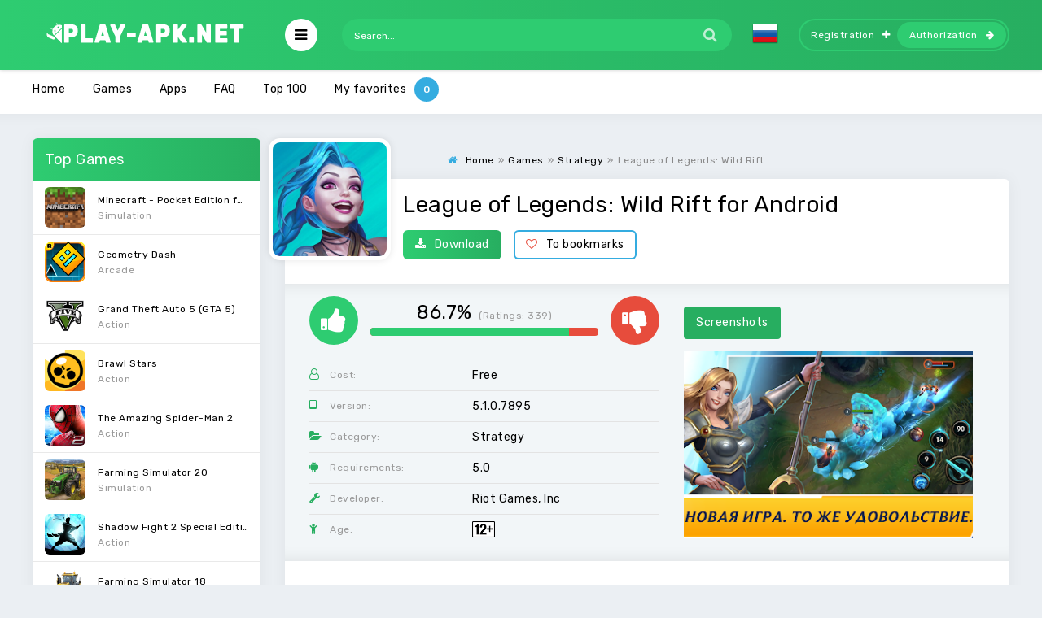

--- FILE ---
content_type: text/html; charset=utf-8
request_url: https://play-apk.net/en/11354-league-of-legends-wild-rift.html
body_size: 9800
content:
<!DOCTYPE html>
<html lang="en">
<head>
  
	<title>Download League of Legends: Wild Rift 5.1.0.7895 APK for android</title>
<meta charset="utf-8">
<meta name="description" content="In fact, in this game you will pass all the same tasks that have already performed previously in the popular Board game League of Legends. From the provided characters, you will need to choose the">
<meta name="keywords" content="League of Legends: Wild Rift, League of Legends: Wild Rift for android">
<link rel="canonical" href="https://play-apk.net/en/11354-league-of-legends-wild-rift.html">
<link rel="preconnect" href="https://play-apk.net/" fetchpriority="high">
<meta property="twitter:title" content="Download League of Legends: Wild Rift 5.1.0.7895 APK for android">
<meta property="twitter:url" content="https://play-apk.net/en/11354-league-of-legends-wild-rift.html">
<meta property="twitter:card" content="summary_large_image">
<meta property="twitter:image" content="/uploads/posts/2020-01/5e16d712adc28_1.jpg">
<meta property="twitter:description" content="League of Legends: Wild Rift - is a dynamic strategy for your smartphone, which was made for a large number of users. In fact, in this game you will pass all the same tasks that have already performed previously in the popular Board game League of Legends. From the provided characters, you will">
<meta property="og:type" content="article">
<meta property="og:site_name" content="Download best games and apps for android free | Modded games for android">
<meta property="og:title" content="Download League of Legends: Wild Rift 5.1.0.7895 APK for android">
<meta property="og:url" content="https://play-apk.net/en/11354-league-of-legends-wild-rift.html">
<meta property="og:image" content="/uploads/posts/2020-01/5e16d712adc28_1.jpg">
<meta property="og:description" content="League of Legends: Wild Rift - is a dynamic strategy for your smartphone, which was made for a large number of users. In fact, in this game you will pass all the same tasks that have already performed previously in the popular Board game League of Legends. From the provided characters, you will">
<link rel="alternate" hreflang="x-default" href="https://play-apk.net/11354-league-of-legends-wild-rift.html">
<link rel="alternate" hreflang="ru" href="https://play-apk.net/11354-league-of-legends-wild-rift.html">
<link rel="alternate" hreflang="en" href="https://play-apk.net/en/11354-league-of-legends-wild-rift.html">
	
	
	<meta name="ahrefs-site-verification" content="6f68ccbed3128939158e02d217ff6e7e8e25f0ff0fd8d65ceba5bb44b8b6604f">
	<meta name="viewport" content="width=device-width, initial-scale=1.0">
	<link rel="shortcut icon" href="/templates/play-apk-new/images/fav.ico">
  <link rel="stylesheet" type="text/css" href="/engine/classes/min/index.php?f=/templates/play-apk-new/style/styles.css,/templates/play-apk-new/style/engine.css,/templates/play-apk-new/lazydev/dle_subscribe/assets/dle_subscribe_style.css&amp;14">
	<link href="https://fonts.googleapis.com/css?family=Rubik:400,400i,500&amp;subset=cyrillic" rel="stylesheet">
	<meta name="theme-color" content="#27ae60">
</head>

<body>

<div class="wrap">

	<header class="header anim-all" id="header">
		<div class="header-in wrap-center fx-row fx-middle">
			
			 
			<a href="/en/" class="logo"><img src="/templates/play-apk-new/images/logo.png" alt="логотип" title="скачать игры на андроид"></a>
			
			<div class="btn-auth"><span class="fa fa-sign-in"></span></div>
			<div class="btn-search"><span class="fa fa-search"></span></div>
			<div class="btn-menu"><span class="fa fa-bars"></span></div>
			<div class="search-wrap fx-1">
				<form id="quicksearch" method="post">
					<input type="hidden" name="lang" value="en">
<input type="hidden" name="do" value="search">
					<input type="hidden" name="subaction" value="search">
					<div class="search-box">
						<input id="story" name="story" placeholder="Search..." type="text">
						<button type="submit"><span class="fa fa-search"></span></button>
					</div>
				</form>
			</div>
			<div class="mult-n">
<a href="https://play-apk.net/11354-league-of-legends-wild-rift.html"> <img src="/engine/skins/flags/ru.png" alt="Russian" title="Russian"> </a>
</div>
			
			<div class="login-btns icon-right">
				<a class="btn-reg" href="/?do=register&lang=en" rel="nofollow">Registration<span class="fa fa-plus"></span></a>
				<div class="btn-login js-login">Authorization<span class="fa fa-arrow-right"></span></div>
			</div>
			
			
		</div>
	</header>
	
	<!-- END HEADER -->
	
	


<div class="mmenu-box">
		<div class="mmenu-cols fx-row icon-left">
			<div class="mmenu">
				<a href="/en/games/" class="mmenu-caption"><span class="fa fa-gamepad"></span>Games</a>
				<ul>
					<li><a href="/en/games/arcade/" rel="nofollow">Arcade</a><span></span></li>
					<li><a href="/en/games/quizzes/" rel="nofollow">Quizzes</a><span></span></li>
					<li><a href="/en/games/puzzle/" rel="nofollow">Puzzle</a><span></span></li>
					<li><a href="/en/games/racing/" rel="nofollow">Racing</a><span></span></li>
					<li><a href="/en/games/casino/" rel="nofollow">Cards</a><span></span></li>
          <li><a href="/en/games/quests/" rel="nofollow">Quests</a><span></span></li>
					<li><a href="/en/games/casual/" rel="nofollow">Casual</a><span></span></li>
					<li><a href="/en/games/music/" rel="nofollow">Music</a><span></span></li>
					<li><a href="/en/games/board/" rel="nofollow">Board</a><span></span></li>
					<li><a href="/en/games/educational/" rel="nofollow">Educational</a><span></span></li>
					<li><a href="/en/games/adventure/" rel="nofollow">Adventure</a><span></span></li>
					<li><a href="/en/games/role-playing/" rel="nofollow">Role playing</a><span></span></li>
					<li><a href="/en/games/simulation/" rel="nofollow">Simulation</a><span></span></li>
					<li><a href="/en/games/sports/" rel="nofollow">Sports</a><span></span></li>
					<li><a href="/en/games/strategy/" rel="nofollow">Strategy</a><span></span></li>
					<li><a href="/en/games/three-in-a-row/" rel="nofollow">Three in a row</a><span></span></li>
					<li><a href="/en/games/action/" rel="nofollow">Action</a><span></span></li>
				</ul>
			</div>
			<div class="mmenu">
				<a href="/en/apps/" class="mmenu-caption yellow"><span class="fa fa-cogs"></span>Apps</a>
				<ul>
					<li><a href="/en/apps/archivers/" rel="nofollow">Archivers</a><span></span></li>
					<li><a href="/en/apps/security/" rel="nofollow">Security</a><span></span></li>
					<li><a href="/en/apps/browsers/" rel="nofollow">Browsers</a><span></span></li>
					<li><a href="/en/apps/health-and-fitness/" rel="nofollow">Health & Fitness</a><span></span></li>
					<li><a href="/en/apps/tools/" rel="nofollow">Instruments</a><span></span></li>
					<li><a href="/en/apps/internet/" rel="nofollow">Internet</a><span></span></li>
					<li><a href="/en/apps/social/" rel="nofollow">Social</a><span></span></li>
					<li><a href="/en/apps/books-and-reference/" rel="nofollow">Books & Reference</a><span></span></li>
					<li><a href="/en/apps/music-and-audio/" rel="nofollow">Music & Audio</a><span></span></li>
					<li><a href="/en/apps/video-players-and-editors/" rel="nofollow">Video Players & Editors</a><span></span></li>
					<li><a href="/en/apps/news-and-magazines/" rel="nofollow">News & Magazines</a><span></span></li>
					<li><a href="/en/apps/education/" rel="nofollow">Education</a><span></span></li>
					<li><a href="/en/apps/personalization/" rel="nofollow">Personalization</a><span></span></li>
					<li><a href="/en/apps/weather/" rel="nofollow">Weather</a><span></span></li>
					<li><a href="/en/apps/travel-and-local/" rel="nofollow">Travel & Local</a><span></span></li>
					<li><a href="/en/apps/sport-apps/">Sports</a><span></span></li>
					<li><a href="/en/apps/file-managers/" rel="nofollow">File managers</a><span></span></li>
					<li><a href="/en/apps/finance/" rel="nofollow">Finance</a><span></span></li>
					<li><a href="/en/apps/photography/" rel="nofollow">Photography</a><span></span></li>
          <li><a href="/en/widgets/" rel="nofollow">Widgets</a><span></span></li>
				</ul>
			</div>
			<div class="mmenu">
			<a href="/en/category/" class="mmenu-caption blue" rel="nofollow"><span class="fa fa-folder-open"></span>Tags</a>
				<ul id="other-menu">
          <li><a href="/en/categories/on-the-phone/" rel="nofollow">On the phone</a><span></span></li>
          <li><a href="/en/categories/on-tablet/" rel="nofollow">On the tablet</a><span></span></li>
          <li><a href="/en/categories/for-children-from-3-years-old/" rel="nofollow">For children from 3 years old</a><span></span></li>
          <li><a href="/en/categories/children-from-7-years/" rel="nofollow">For children aged 7 years and over</a><span></span></li>
          <li><a href="/en/categories/for-children-from-12-years/" rel="nofollow">For children from 12 years old</a><span></span></li>
          <li><a href="/en/categories/for-teenagers-from-16-years/" rel="nofollow">For teenagers from 16 years old</a><span></span></li>
					<li><a href="/en/categories/with-cache/" rel="nofollow">With cache</a><span></span></li>
					<li><a href="/en/categories/without-cache/" rel="nofollow">No cache</a><span></span></li>
					<li><a href="/en/categories/in-russian/" rel="nofollow">In Russian</a><span></span></li>
					<li><a href="/en/categories/for-boys/" rel="nofollow">For boys</a><span></span></li>
					<li><a href="/en/categories/for-girls/" rel="nofollow">For girls</a><span></span></li>
				</ul>
			</div>
		</div>
</div>


	<div class="wrap-center wrap-container">
	
		<div class="tmenu fx-row fx-middle  tmenu-showfull">
			<ul>
				
				
				<li><a href="/en/">Home</a></li>
				
				
        <li><a href="/en/games/">Games</a></li>
				
        <li><a href="/en/apps/">Apps</a></li>
        
        <li><a href="/en/faq/" rel="nofollow">FAQ</a></li>
				<li class="to-mob"><a href="/en/top-android.html" rel="nofollow">Top 100</a></li>
				
				<li><span data-count="0" class="js-login">My favorites</span></li>
			</ul>
		</div>
		
		<!-- END TMENU -->
	
		<div class="cont">
		
			<div class="cols fx-row">
                                
				<aside class="sidebar">
					<div class="side-box">
						<div class="side-bt">Top Games</div>
						<div class="side-bc side-bc-count">
							<a class="top-item fx-row fx-middle" href="https://play-apk.net/en/49-minecraft-pocket-edition.html" rel="nofollow">
	<div class="top-img img-fit"><img data-src="/uploads/posts/2017-10/1508238840_poster.jpg" src="/templates/play-apk-new/dleimages/no_image.jpg" alt="Логотип Minecraft - Pocket Edition for Android" title="Minecraft - Pocket Edition for Android на Андроид"></div>
	<div class="top-desc fx-1">
		<div class="top-title nowrap">Minecraft - Pocket Edition for Android</div>
		<div class="top-cat nowrap">Simulation</div>
	</div>
</a><a class="top-item fx-row fx-middle" href="https://play-apk.net/en/40-geometry-dash.html" rel="nofollow">
	<div class="top-img img-fit"><img data-src="/uploads/posts/2017-10/1508241419_poster.jpg" src="/templates/play-apk-new/dleimages/no_image.jpg" alt="Логотип Geometry Dash" title="Geometry Dash на Андроид"></div>
	<div class="top-desc fx-1">
		<div class="top-title nowrap">Geometry Dash</div>
		<div class="top-cat nowrap">Arcade</div>
	</div>
</a><a class="top-item fx-row fx-middle" href="https://play-apk.net/en/890-grand-theft-auto-5-gta-5.html" rel="nofollow">
	<div class="top-img img-fit"><img data-src="/uploads/posts/2019-04/1555869697_grand_theft_auto_v.png" src="/templates/play-apk-new/dleimages/no_image.jpg" alt="Логотип Grand Theft Auto 5 (GTA 5)" title="Grand Theft Auto 5 (GTA 5) на Андроид"></div>
	<div class="top-desc fx-1">
		<div class="top-title nowrap">Grand Theft Auto 5 (GTA 5)</div>
		<div class="top-cat nowrap">Action</div>
	</div>
</a><a class="top-item fx-row fx-middle" href="https://play-apk.net/en/8113-brawl-stars.html" rel="nofollow">
	<div class="top-img img-fit"><img data-src="/uploads/posts/2019-01/1546948882_poster.jpg" src="/templates/play-apk-new/dleimages/no_image.jpg" alt="Логотип Brawl Stars" title="Brawl Stars на Андроид"></div>
	<div class="top-desc fx-1">
		<div class="top-title nowrap">Brawl Stars</div>
		<div class="top-cat nowrap">Action</div>
	</div>
</a><a class="top-item fx-row fx-middle" href="https://play-apk.net/en/7-the-amazing-spider-man-2.html" rel="nofollow">
	<div class="top-img img-fit"><img data-src="/uploads/posts/2017-10/1508241543_poster.jpg" src="/templates/play-apk-new/dleimages/no_image.jpg" alt="Логотип The Amazing Spider-Man 2" title="The Amazing Spider-Man 2 на Андроид"></div>
	<div class="top-desc fx-1">
		<div class="top-title nowrap">The Amazing Spider-Man 2</div>
		<div class="top-cat nowrap">Action</div>
	</div>
</a><a class="top-item fx-row fx-middle" href="https://play-apk.net/en/10939-farming-simulator-20.html" rel="nofollow">
	<div class="top-img img-fit"><img data-src="/uploads/posts/2019-12/1575493671_poster.jpg" src="/templates/play-apk-new/dleimages/no_image.jpg" alt="Логотип Farming Simulator 20" title="Farming Simulator 20 на Андроид"></div>
	<div class="top-desc fx-1">
		<div class="top-title nowrap">Farming Simulator 20</div>
		<div class="top-cat nowrap">Simulation</div>
	</div>
</a><a class="top-item fx-row fx-middle" href="https://play-apk.net/en/158-shadow-fight-2-special-edition.html" rel="nofollow">
	<div class="top-img img-fit"><img data-src="/uploads/posts/2017-10/1508235309_poster.jpg" src="/templates/play-apk-new/dleimages/no_image.jpg" alt="Логотип Shadow Fight 2 Special Edition" title="Shadow Fight 2 Special Edition на Андроид"></div>
	<div class="top-desc fx-1">
		<div class="top-title nowrap">Shadow Fight 2 Special Edition</div>
		<div class="top-cat nowrap">Action</div>
	</div>
</a><a class="top-item fx-row fx-middle" href="https://play-apk.net/en/126-farming-simulator-18.html" rel="nofollow">
	<div class="top-img img-fit"><img data-src="/uploads/posts/2017-10/1508239384_poster.jpg" src="/templates/play-apk-new/dleimages/no_image.jpg" alt="Логотип Farming Simulator 18" title="Farming Simulator 18 на Андроид"></div>
	<div class="top-desc fx-1">
		<div class="top-title nowrap">Farming Simulator 18</div>
		<div class="top-cat nowrap">Educational</div>
	</div>
</a><a class="top-item fx-row fx-middle" href="https://play-apk.net/en/9973-car-simulator-2.html" rel="nofollow">
	<div class="top-img img-fit"><img data-src="/uploads/posts/2019-07/1564219222_poster.jpg" src="/templates/play-apk-new/dleimages/no_image.jpg" alt="Логотип Car Simulator 2" title="Car Simulator 2 на Андроид"></div>
	<div class="top-desc fx-1">
		<div class="top-title nowrap">Car Simulator 2</div>
		<div class="top-cat nowrap">Simulation</div>
	</div>
</a><a class="top-item fx-row fx-middle" href="https://play-apk.net/en/10163-fnaf-6-pizzeria-simulator.html" rel="nofollow">
	<div class="top-img img-fit"><img data-src="/uploads/posts/2019-08/1565802132_poster.jpg" src="/templates/play-apk-new/dleimages/no_image.jpg" alt="Логотип FNaF 6: Pizzeria Simulator" title="FNaF 6: Pizzeria Simulator на Андроид"></div>
	<div class="top-desc fx-1">
		<div class="top-title nowrap">FNaF 6: Pizzeria Simulator</div>
		<div class="top-cat nowrap">Simulation</div>
	</div>
</a>
						</div>
					</div>
					<div class="side-box">
						<div class="side-bt">Top Programs</div>
						<div class="side-bc side-bc-count">
							<a class="top-item fx-row fx-middle" href="https://play-apk.net/en/155-lucky-patcher-full.html" rel="nofollow">
	<div class="top-img img-fit"><img data-src="/uploads/posts/2017-10/1507720204_lucky-patcher.png" src="/templates/play-apk-new/dleimages/no_image.jpg" alt="Логотип Lucky patcher" title="Lucky patcher на Андроид"></div>
	<div class="top-desc fx-1">
		<div class="top-title nowrap">Lucky patcher</div>
		<div class="top-cat nowrap">Tools</div>
	</div>
</a><a class="top-item fx-row fx-middle" href="https://play-apk.net/en/1156-teach.html" rel="nofollow">
	<div class="top-img img-fit"><img data-src="/uploads/posts/2018-01/1515872203_poster.jpg" src="/templates/play-apk-new/dleimages/no_image.jpg" alt="Логотип Teach" title="Teach на Андроид"></div>
	<div class="top-desc fx-1">
		<div class="top-title nowrap">Teach</div>
		<div class="top-cat nowrap">Education</div>
	</div>
</a><a class="top-item fx-row fx-middle" href="https://play-apk.net/en/157-google-play-store.html" rel="nofollow">
	<div class="top-img img-fit"><img data-src="/uploads/posts/2017-10/1507721389_google-play-market.png" src="/templates/play-apk-new/dleimages/no_image.jpg" alt="Логотип Google Play Store" title="Google Play Store на Андроид"></div>
	<div class="top-desc fx-1">
		<div class="top-title nowrap">Google Play Store</div>
		<div class="top-cat nowrap">Tools</div>
	</div>
</a><a class="top-item fx-row fx-middle" href="https://play-apk.net/en/8229-vk-coffee.html" rel="nofollow">
	<div class="top-img img-fit"><img data-src="/uploads/posts/2019-01/1547902795_7c7a3803e608fea1285c1d0009ffb.png" src="/templates/play-apk-new/dleimages/no_image.jpg" alt="Логотип VK Coffee" title="VK Coffee на Андроид"></div>
	<div class="top-desc fx-1">
		<div class="top-title nowrap">VK Coffee</div>
		<div class="top-cat nowrap">Internet</div>
	</div>
</a><a class="top-item fx-row fx-middle" href="https://play-apk.net/en/10907-grand-theft-auto-v-the-manual.html" rel="nofollow">
	<div class="top-img img-fit"><img data-src="/uploads/posts/2019-12/1575339415_poster.jpg" src="/templates/play-apk-new/dleimages/no_image.jpg" alt="Логотип Grand Theft Auto V: The Manual" title="Grand Theft Auto V: The Manual на Андроид"></div>
	<div class="top-desc fx-1">
		<div class="top-title nowrap">Grand Theft Auto V: The Manual</div>
		<div class="top-cat nowrap">Books &amp; Reference</div>
	</div>
</a><a class="top-item fx-row fx-middle" href="https://play-apk.net/en/43-fl-studio-mobile.html" rel="nofollow">
	<div class="top-img img-fit"><img data-src="/uploads/posts/2017-10/1508238088_poster.jpg" src="/templates/play-apk-new/dleimages/no_image.jpg" alt="Логотип FL Studio Mobile" title="FL Studio Mobile на Андроид"></div>
	<div class="top-desc fx-1">
		<div class="top-title nowrap">FL Studio Mobile</div>
		<div class="top-cat nowrap">Music &amp; Audio</div>
	</div>
</a><a class="top-item fx-row fx-middle" href="https://play-apk.net/en/268-chatruletka-video-chat.html" rel="nofollow">
	<div class="top-img img-fit"><img data-src="/uploads/posts/2017-11/1510747004_poster.jpg" src="/templates/play-apk-new/dleimages/no_image.jpg" alt="Логотип Chatruletka – Video Chat" title="Chatruletka – Video Chat на Андроид"></div>
	<div class="top-desc fx-1">
		<div class="top-title nowrap">Chatruletka – Video Chat</div>
		<div class="top-cat nowrap">Social</div>
	</div>
</a><a class="top-item fx-row fx-middle" href="https://play-apk.net/en/1637-sb-game-hacker.html" rel="nofollow">
	<div class="top-img img-fit"><img data-src="/uploads/posts/2018-01/1516958377_sb-game-hacker.jpg" src="/templates/play-apk-new/dleimages/no_image.jpg" alt="Логотип SB Game Hacker" title="SB Game Hacker на Андроид"></div>
	<div class="top-desc fx-1">
		<div class="top-title nowrap">SB Game Hacker</div>
		<div class="top-cat nowrap">Tools</div>
	</div>
</a><a class="top-item fx-row fx-middle" href="https://play-apk.net/en/214-puffin-browser-pro.html" rel="nofollow">
	<div class="top-img img-fit"><img data-src="/uploads/posts/2017-11/1509771337_poster.jpg" src="/templates/play-apk-new/dleimages/no_image.jpg" alt="Логотип Puffin Browser Pro" title="Puffin Browser Pro на Андроид"></div>
	<div class="top-desc fx-1">
		<div class="top-title nowrap">Puffin Browser Pro</div>
		<div class="top-cat nowrap">Browsers</div>
	</div>
</a><a class="top-item fx-row fx-middle" href="https://play-apk.net/en/8132-like.html" rel="nofollow">
	<div class="top-img img-fit"><img data-src="/uploads/posts/2019-01/1547022764_poster.jpg" src="/templates/play-apk-new/dleimages/no_image.jpg" alt="Логотип LIKE" title="LIKE на Андроид"></div>
	<div class="top-desc fx-1">
		<div class="top-title nowrap">LIKE</div>
		<div class="top-cat nowrap">Internet</div>
	</div>
</a>
						</div>
					</div>
				</aside>
                				
				<!-- END SIDEBAR -->
                
				<main class="main fx-1 fx-col">
                    
					
                                        
                    
					
					
					
					
					                    
                    
					
					<div class="speedbar nowrap icon-left"><span class="fa fa-home"></span><div id="dle-speedbar"><ul itemscope itemtype="http://schema.org/BreadcrumbList" class="speedbar"><li itemprop="itemListElement" itemscope itemtype="http://schema.org/ListItem"><a itemprop="item" href="https://play-apk.net/en/" title="Download best games and apps for android free | Modded games for android"><span itemprop="name">Home</span></a><meta itemprop="position" content="1" /></li><li class="speedbar_sep">»</li><li itemprop="itemListElement" itemscope itemtype="http://schema.org/ListItem"><a itemprop="item" href="https://play-apk.net/en/games/" title="Download free games for android. Full versions and latest updates, apk and obb"><span itemprop="name">Games</span></a><meta itemprop="position" content="2" /></li><li class="speedbar_sep">»</li><li itemprop="itemListElement" itemscope itemtype="http://schema.org/ListItem"><a itemprop="item" href="https://play-apk.net/en/games/strategy/" title="Download strategy games for android"><span itemprop="name">Strategy</span></a><meta itemprop="position" content="3" /></li><li class="speedbar_sep">»</li><li>League of Legends: Wild Rift</li></ul></div></div>
					<div itemscope itemtype='http://schema.org/MobileApplication'>
	<article class="full ignore-select" id="full">    	
		<div class="fone sect">  

      <div class="fcols fx-row">
				<div class="fcol-leftск">
					<div class="fposter img-fit">
						<img itemprop="image" src="/uploads/posts/2020-12/1607582835_league-of-legends.jpg" alt="Логотип League of Legends: Wild Rift" title="League of Legends: Wild Rift на Андроид">
					</div>
				</div>
        <div class="fcol-right fx-1">
					
					<h1 itemprop="name">League of Legends: Wild Rift for Android</h1>
					<div class="fbtns icon-left">
						<a href="#down" style="cursor: pointer;" class="fbtn-dl" rel="nofollow"><span class="fa fa-download"></span>Download</a>
						<div class="fbtn-fav">
							
							
							<a href="#" class="js-login"><span class="fa fa-heart-o"></span>To bookmarks</a>
							
							
						</div>
					</div>
				</div>
			</div>         
			<!-- END FCOLS -->
		
			<div class="fcols2 fx-row fx-middle">
				<div class="fcol2-left fx-1">
					<div class="frate" itemprop="aggregateRating" itemscope itemtype="http://schema.org/AggregateRating">
						
						<div class="rate3 clearfix">
							<div class="pluss" id="pluss-11354" onclick="doRateLDF('plus', '11354');"><span class="fa fa-thumbs-up"></span></div>
							<div class="minuss" id="minuss-11354" onclick="doRateLDF('minus', '11354');"><span class="fa fa-thumbs-down"></span></div>
							<div class="rate-info">
								<div class="rate-votes">
									<meta itemprop="ratingValue" content="86.7">
	                <span class="rateperc">86.7%</span>
	                <span class="rate-sub">(Ratings: <span itemprop="reviewCount" id="vote-num-id-11354">339</span>)</span>
	                <meta itemprop="bestRating" content="100">
	              </div>
							</div>
							<div class="rate3-hide"><span data-ratig-layer-id="11354"><span class="ratingtypeplusminus ratingplus" >+249</span></span></div>
						</div>
						
					</div>
					<ul class="finfo">

						
						
						<li itemprop="offers" itemscope="" itemtype="http://schema.org/Offer">
							<span class="fa fa-user-o"></span><span>Cost:</span><span>Free</span>
							<meta itemprop="price" content="0">
							<meta itemprop="priceCurrency" content="USD">
						</li>
						

						
						
						
						

						
						
						
						<li itemprop="softwareVersion">
							<span class="fa fa-tablet"></span><span>Version:</span> <span>5.1.0.7895</span> 
						</li>
						
						

						
						
						<li itemprop="applicationCategory">
						<span class="fa fa-folder-open"></span><span>Category:</span> <span>Strategy</span>
						</li>
						

						
						
						
						<li itemprop="operatingSystem">
							<span class="fa fa-android"></span><span>Requirements:</span> <span>5.0</span>
						</li>
						
						

						


						
						
						
						<li itemprop="author" itemscope="" itemtype="https://schema.org/Organization">
							<span class="fa fa-wrench"></span><span>Developer:</span> <span itemprop="name">Riot Games, Inc</span>
						</li>
						
						

						
						
						<li>
							<span class="fa fa-child"></span><span>Age:</span>   <img src="/templates/play-apk-new/images/12-year.png" alt="logo age 12 years old" title="age 12 years old">  
						</li>
						
					</ul>
				</div>  
	      <div class="fcol2-right" id="fcol2-right">
					<div class="scr tabs-box">
						<div class="tabs-sel">
							<span class="current">Screenshots</span>
							<!--<span>Video</span>-->
						</div>
						<div class="tabs-b scr-box visible">
							<!--TBegin:/uploads/posts/2020-01/5e16d712adc28_1.jpg|--><a href="/uploads/posts/2020-01/5e16d712adc28_1.jpg" class="highslide" target="_blank"><img src="/uploads/posts/2020-01/thumbs/5e16d712adc28_1.jpg" style="max-width:100%;" alt=""></a><!--TEnd--><!--TBegin:/uploads/posts/2020-01/5e16d713a0d20_2.jpg|--><a href="/uploads/posts/2020-01/5e16d713a0d20_2.jpg" class="highslide" target="_blank"><img src="/uploads/posts/2020-01/thumbs/5e16d713a0d20_2.jpg" style="max-width:100%;" alt=""></a><!--TEnd--><!--TBegin:/uploads/posts/2020-01/5e16d71472df3_3.jpg|--><a href="/uploads/posts/2020-01/5e16d71472df3_3.jpg" class="highslide" target="_blank"><img src="/uploads/posts/2020-01/thumbs/5e16d71472df3_3.jpg" style="max-width:100%;" alt=""></a><!--TEnd--><!--TBegin:/uploads/posts/2020-01/5e16d71557007_4.jpg|--><a href="/uploads/posts/2020-01/5e16d71557007_4.jpg" class="highslide" target="_blank"><img src="/uploads/posts/2020-01/thumbs/5e16d71557007_4.jpg" style="max-width:100%;" alt=""></a><!--TEnd--><!--TBegin:/uploads/posts/2020-01/5e16d71617c38_5.jpg|--><a href="/uploads/posts/2020-01/5e16d71617c38_5.jpg" class="highslide" target="_blank"><img src="/uploads/posts/2020-01/thumbs/5e16d71617c38_5.jpg" style="max-width:100%;" alt=""></a><!--TEnd-->
						</div>
						<!--
						<div class="tabs-b video-box">
							<iframe width="280" height="158" src="//www.youtube.com/embed/LtNZwbdoxAo?ps=play&amp;vq=large&amp;rel=0&amp;autohide=1&amp;showinfo=0" title="League of Legends: Wild Rift"></iframe>
						</div>
						-->
					</div>               
	      </div>
			</div>                 
			<!-- END FCOLS2 -->         
        
			<div class="fdesc">
				<div class="fdesc-in full-text clearfix" itemprop="description">
					<b>League of Legends: Wild Rift</b> - is a dynamic strategy for your smartphone, which was made for a large number of users. In fact, in this game you will pass all the same tasks that have already performed previously in the popular Board game League of Legends. From the provided characters, you will need to choose the desired hero who can bring you victory. Develop your own strategy for the game and destroy the enemy nexus for 15-20 minutes, which are given to you for the battle. Go through exciting tasks of the game, trying different ways to defeat opponents. Your success is almost in your pocket, my friend!
					
				</div>
			</div>
			<!-- END FDESC -->
		
      <div class="fcols2 fsub-dl hidden" id="fsub-dl"></div>
			<!-- END FSUB-DL -->          
 



			<div class="fdesc fdl-box">
				<h2 id="down" class="fdesc-title icon-left">Download League of Legends: Wild Rift free on Android</h2>

				

				
				
					<div class="fdl-cont">
						<div class="fdl-desc icon-left">
							<b><span class="fa fa-question-circle"></span>How to install cache:</b>
						</div>
						<ul>
							<li>1) Install APK</li>
							<li>2) Unzip the cache folder to /Android/obb/</li>
							<li>3) It must be /Android/obb/<span style="color:#ee4813;">cache_folder</span>/file *obb</li>
							<li>4) Launch the application</li>
						</ul>
					</div>
				
				
			</div>
                   



			

			
				
<div class="fdl-btn-wr">		
	<a href="/?do=downloads&id=67703&lang=en" class="fdl-btn fx-row fx-middle" rel="nofollow">
		<div class="fdl-btn-icon fx-col fx-center"><span class="fa fa-download"></span></div>
		<div class="fdl-btn-desc fx-1">
			<div class="fdl-btn-title">Download League of Legends: Wild Rift 5.1.0.7895</div>
		</div>
		<div class="fdl-btn-size">95.03 Mb</div>
	</a>
</div>



			
			

			
			

			

			
<div class="fdl-btn-wr">		
	<a href="/?do=downloads&id=43866&lang=en" class="fdl-btn fx-row fx-middle" rel="nofollow">
		<div class="fdl-btn-icon fx-col fx-center"><span class="fa fa-download"></span></div>
		<div class="fdl-btn-desc fx-1">
			<div class="fdl-btn-title">Download OBB League of Legends: Wild Rift 5.1.0.7895</div>
		</div>
		<div class="fdl-btn-size">3.03 Gb</div>
	</a>
</div>



               
			 
			

			
			
			

			<div class="fdl-old">
				<div class="fdl-old-title">Older versions: <span class="fdl-old-toggle">to show</span></div>
				<div class="fdl-old-hidden">
					
					        
					
					
					
					                        
				</div>                    
			</div>                 
			<div class="fdl-ctrl fx-row icon-left">
				<!-- DLE Subscribe developed by https://lazydev.pro --><div id="block_sub_ds_8a7437f8d688148ec43e24ad0ab7fba1" class="subscribe" data-type="subscribe" data-subscribe="dle_subscribe" data-pagetype="news" data-block="ds_8a7437f8d688148ec43e24ad0ab7fba1" data-pagevalue="MTEzNTQ="><span class="fa fa-bell-o"></span> Subscribe to updates</div><!-- DLE Subscribe developed by https://lazydev.pro -->
			</div>

			<!-- END FDL-BOX -->        
		  
			<div class="sect rels">
				<div class="sect-header fx-row fx-middle">
					<div class="sect-title fx-1">Related Apps:</div>
					<div class="sect-icon"><span class="fa fa-android"></span></div>
				</div>
				<div class="sect-cont clearfix">
					<div class="short">
	<div class="short-in">
		<a class="short-link" href="https://play-apk.net/en/11810-legends-of-runeterra.html">
			<div class="short-img img-fit"><img data-src="/uploads/posts/2020-03/1585234390_poster.jpg" src="/templates/play-apk-new/dleimages/no_image.jpg" alt="Логотип Legends of Runeterra" title="Legends of Runeterra на Андроид"></div>
			<div class="short-title nowrap">Legends of Runeterra</div>
		</a>
	</div>
</div><div class="short">
	<div class="short-in">
		<a class="short-link" href="https://play-apk.net/en/11439-battle-arena-heroes.html">
			<div class="short-img img-fit"><img data-src="/uploads/posts/2020-01/1579280133_poster.jpg" src="/templates/play-apk-new/dleimages/no_image.jpg" alt="Логотип Battle Arena Heroes" title="Battle Arena Heroes на Андроид"></div>
			<div class="short-title nowrap">Battle Arena Heroes</div>
		</a>
	</div>
</div><div class="short">
	<div class="short-in">
		<a class="short-link" href="https://play-apk.net/en/11865-west-legends-3v3-team-battle.html">
			<div class="short-img img-fit"><img data-src="/uploads/posts/2020-04/1586546196_poster.jpg" src="/templates/play-apk-new/dleimages/no_image.jpg" alt="Логотип West Legends: 3v3 Team Battle" title="West Legends: 3v3 Team Battle на Андроид"></div>
			<div class="short-title nowrap">West Legends: 3v3 Team Battle</div>
		</a>
	</div>
</div><div class="short">
	<div class="short-in">
		<a class="short-link" href="https://play-apk.net/en/11525-league-of-stickman-2.html">
			<div class="short-img img-fit"><img data-src="/uploads/posts/2020-01/1580121488_poster.jpg" src="/templates/play-apk-new/dleimages/no_image.jpg" alt="Логотип League of Stickman 2" title="League of Stickman 2 на Андроид"></div>
			<div class="short-title nowrap">League of Stickman 2</div>
		</a>
	</div>
</div><div class="short">
	<div class="short-in">
		<a class="short-link" href="https://play-apk.net/en/11445-stick-league-battle-ultimate.html">
			<div class="short-img img-fit"><img data-src="/uploads/posts/2020-01/1579430555_poster.jpg" src="/templates/play-apk-new/dleimages/no_image.jpg" alt="Логотип Stick League: Battle Ultimate" title="Stick League: Battle Ultimate на Андроид"></div>
			<div class="short-title nowrap">Stick League: Battle Ultimate</div>
		</a>
	</div>
</div><div class="short">
	<div class="short-in">
		<a class="short-link" href="https://play-apk.net/en/11650-league-of-stickman-free-shadow-legendsdreamsky.html">
			<div class="short-img img-fit"><img data-src="/uploads/posts/2020-02/1580921989_poster.jpg" src="/templates/play-apk-new/dleimages/no_image.jpg" alt="Логотип League of Stickman Free- Shadow legends(Dreamsky)" title="League of Stickman Free- Shadow legends(Dreamsky) на Андроид"></div>
			<div class="short-title nowrap">League of Stickman Free- Shadow legends(Dreamsky)</div>
		</a>
	</div>
</div><div class="short">
	<div class="short-in">
		<a class="short-link" href="https://play-apk.net/en/10420-tales-rush.html">
			<div class="short-img img-fit"><img data-src="/uploads/posts/2019-09/1568634232_poster.jpg" src="/templates/play-apk-new/dleimages/no_image.jpg" alt="Логотип Tales Rush!" title="Tales Rush! на Андроид"></div>
			<div class="short-title nowrap">Tales Rush!</div>
		</a>
	</div>
</div><div class="short">
	<div class="short-in">
		<a class="short-link" href="https://play-apk.net/en/11825-war-legends-destiny.html">
			<div class="short-img img-fit"><img data-src="/uploads/posts/2020-03/1585616246_poster.jpg" src="/templates/play-apk-new/dleimages/no_image.jpg" alt="Логотип War Legends: Destiny" title="War Legends: Destiny на Андроид"></div>
			<div class="short-title nowrap">War Legends: Destiny</div>
		</a>
	</div>
</div>
				</div>
			</div>
			<div class="sect">
				<div class="fcomms" id="full-comms">
					<div class="add-comm-form clearfix" id="add-comm-form">
						<div class="ac-title">Comments (0)</div>
						<form  method="post" name="dle-comments-form" id="dle-comments-form" >		
		<div class="ac-inputs fx-row">
			<input type="text" maxlength="35" name="name" id="name" placeholder="Name">
			<input type="text" maxlength="35" name="mail" id="mail" placeholder="E-Mail">
		</div>
		
			
		<div class="ac-textarea"><div class="bb-editor"><textarea name="comments" id="comments" cols="70" rows="10"></textarea></div></div>
			

			<div class="ac-protect">
				
				
				
			</div>


	<div class="ac-submit clearfix">
		<div class="ac-av img-box" id="ac-av"></div>
		<button name="submit" type="submit">Send</button>
	</div>
		<input type="hidden" name="subaction" value="addcomment">
		<input type="hidden" name="post_id" id="post_id" value="11354"><input type="hidden" name="user_hash" value="cfc26591c6d0e15157b09eaee963a46e2f472ded"></form>
					</div>
					
<div id="dle-ajax-comments"></div>

					<!--dlenavigationcomments-->
				</div>
			</div>
		</div>
		<!-- END FONE -->
	</article>
	
</div>



					
					
                	<div class="desc-here">








</div>
                    
				</main>
				
				<!-- END MAIN -->
				
			</div>
			
			<!-- END COLS -->
			
		</div>
		
		<!-- END CONT -->
	
		<footer class="footer fx-row fx-middle">
			<div class="ft-left">Copyright 2026, support@play-apk.net <br><a href="/index.php?do=feedback&lang=en" rel="nofollow">Feedback</a> <a href="/en/privacy-policy.html" rel="nofollow">Privacy Policy</a>
				<br><br>
				<!--<div style="cursor: pointer;">

<button onclick="location.href='https://play-apk.net/en/11354-league-of-legends-wild-rift.html'"><img src="/engine/skins/flags/us.png" alt="English" title="English"> ACTIVE</button>


<button onclick="location.href='https://play-apk.net/11354-league-of-legends-wild-rift.html'"><img src="/engine/skins/flags/ru.png" alt="Russian" title="Russian"> </button></div>-->
			</div> 
			<div class="ft-right">Copying of materials is prohibited! Possible only with the use of an active link to Play-Apk.net</div> 
		</footer>
		
		<!-- END FOOTER -->
	
	</div>
	
	<!-- END WRAP-CENTER -->
	
</div>

<!-- END WRAP -->



<div class="login-box not-logged">
	<form method="post">
		<div class="login-input"><input type="text" name="login_name" id="login_name" placeholder="Login"></div>
		<div class="login-input fx-row">
			<input type="password" name="login_password" id="login_password" placeholder="Password" class="fx-1">
			<button onclick="submit();" type="submit" title="Вход"><span class="fa fa-arrow-right"></span></button>
		</div>
		
		<div class="login-btn"></div>
		<input name="login" type="hidden" id="login" value="submit">
		<div class="login-btm fx-row">
			
			<a href="https://play-apk.net/index.php?do=lostpassword&lang=en" rel="nofollow">Restore password</a>
		</div>
		<div class="login-soc-title">Or enter through</div>
	</form>
</div>


<script src="/engine/classes/js/jquery.js?v=239h6"></script>
<script src="/engine/classes/js/jqueryui.js?v=239h6" defer></script>
<script src="/engine/classes/js/dle_js.js?v=239h6" defer></script>
<script src="/engine/classes/fancybox/fancybox.js?v=239h6" defer></script>
<script src="/engine/classes/js/lazyload.js?v=239h6" defer></script>
<script type="application/ld+json">{"@context":"https://schema.org","@graph":[{"@type":"BreadcrumbList","@context":"https://schema.org/","itemListElement":[{"@type":"ListItem","position":1,"item":{"@id":"https://play-apk.net/en/","name":"Home"}},{"@type":"ListItem","position":2,"item":{"@id":"https://play-apk.net/en/games/","name":"Games"}},{"@type":"ListItem","position":3,"item":{"@id":"https://play-apk.net/en/games/strategy/","name":"Strategy"}},{"@type":"ListItem","position":4,"item":{"@id":"https://play-apk.net/en/11354-league-of-legends-wild-rift.html","name":"League of Legends: Wild Rift"}}]}]}</script>
<script>
<!--
var dle_root       = '/';
var dle_admin      = '';
var dle_login_hash = 'cfc26591c6d0e15157b09eaee963a46e2f472ded';
var dle_group      = 5;
var dle_link_type  = 1;
var dle_skin       = 'play-apk-new';
var dle_wysiwyg    = 0;
var dle_min_search = '3';
var dle_act_lang   = ["Yes", "Cancel", "Enter", "Cancel", "Save", "Delete", "Loading. Please, wait..."];
var menu_short     = 'Quick edit';
var menu_full      = 'Full edit';
var menu_profile   = 'View profile';
var menu_send      = 'Send message';
var menu_uedit     = 'Admin Center';
var dle_info       = 'Information';
var dle_confirm    = 'Confirm';
var dle_prompt     = 'Enter the information';
var dle_req_field  = ["Fill the name field", "Fill the message field", "Fill the field with the subject of the message"];
var dle_del_agree  = 'Are you sure you want to delete it? This action cannot be undone';
var dle_spam_agree = 'Are you sure you want to mark the user as a spammer? This will remove all his comments';
var dle_c_title    = 'Send a complaint';
var dle_complaint  = 'Enter the text of your complaint to the Administration:';
var dle_mail       = 'Your e-mail:';
var dle_big_text   = 'Highlighted section of text is too large.';
var dle_orfo_title = 'Enter a comment to the detected error on the page for Administration ';
var dle_p_send     = 'Send';
var dle_p_send_ok  = 'Notification has been sent successfully ';
var dle_save_ok    = 'Changes are saved successfully. Refresh the page?';
var dle_reply_title= 'Reply to the comment';
var dle_tree_comm  = '0';
var dle_del_news   = 'Delete article';
var dle_sub_agree  = 'Do you really want to subscribe to this article’s comments?';
var dle_unsub_agree  = 'Do you really want to unsubscribe from comments on this publication?';
var dle_captcha_type  = '1';
var dle_share_interesting  = ["Share a link to the selected text", "Twitter", "Facebook", "Вконтакте", "Direct Link:", "Right-click and select «Copy Link»"];
var DLEPlayerLang     = {prev: 'Previous',next: 'Next',play: 'Play',pause: 'Pause',mute: 'Mute', unmute: 'Unmute', settings: 'Settings', enterFullscreen: 'Enable full screen mode', exitFullscreen: 'Disable full screen mode', speed: 'Speed', normal: 'Normal', quality: 'Quality', pip: 'PiP mode'};
var DLEGalleryLang    = {CLOSE: 'Close (Esc)', NEXT: 'Next Image', PREV: 'Previous image', ERROR: 'Warning! An error was detected', IMAGE_ERROR: 'Failed to load image', TOGGLE_SLIDESHOW: 'Watch slideshow (space) ',TOGGLE_FULLSCREEN: 'Full-screen mode', TOGGLE_THUMBS: 'Turn on / Turn off thumbnails', ITERATEZOOM: 'Increase / Reduce', DOWNLOAD: 'Download image' };
var DLEGalleryMode    = 1;
var DLELazyMode       = 1;
var allow_dle_delete_news   = false;

jQuery(function($){
					setTimeout(function() {
						$.get(dle_root + "engine/ajax/controller.php?mod=adminfunction", { 'id': '11354', action: 'newsread', user_hash: dle_login_hash });
					}, 5000);
				$('#dle-comments-form').submit(function() {
					if( $('#comments-image-uploader').data('files') == 'selected' ) {
						$('#comments-image-uploader').plupload('start');
					} else {
						doAddComments();
					}
					return false;
				});
});
//-->
</script><script>
let jsLangDleSubscribe = ["Введите E-mail для подписки","Подписка","На ваш E-mail, ",", отправлено письмо с подтверждением подписки.","Подтвердите подписку","Введите E-mail для отписки","Отписка","Ошибка","Подтвердите отписку","Подтвердите отписку","Подтверждение","Подтверждение"];
</script>    
<script src="/engine/classes/min/index.php?charset=utf-8&amp;f=/templates/play-apk-new/js/libs_en.js,/templates/play-apk-new/js/share.js,/templates/play-apk-new/lazydev/dle_subscribe/assets/dle_subscribe_js_en.js" defer></script>
<script>
document.addEventListener('DOMContentLoaded', function() {
    var speedbar = document.querySelector('.speedbar, [class*="speedbar"]');
    
    if(speedbar) {
        var links = speedbar.querySelectorAll('a');
        
        if(links.length > 1) {
            // Пропускаем только первую (Главная)
            // Всем остальным добавляем rel="nofollow"
            for(var i = 1; i < links.length; i++) {
                links[i].setAttribute('rel', 'nofollow');
            }
        }
    }
});
</script>
<!-- Yandex.Metrika counter -->
<script>
   (function(m,e,t,r,i,k,a){m[i]=m[i]||function(){(m[i].a=m[i].a||[]).push(arguments)};
   m[i].l=1*new Date();
   for (var j = 0; j < document.scripts.length; j++) {if (document.scripts[j].src === r) { return; }}
   k=e.createElement(t),a=e.getElementsByTagName(t)[0],k.async=1,k.src=r,a.parentNode.insertBefore(k,a)})
   (window, document, "script", "https://mc.yandex.ru/metrika/tag.js", "ym");

   ym(98181883, "init", {
        clickmap:true,
        trackLinks:true,
        accurateTrackBounce:true,
        webvisor:true
   });
</script>
<noscript><div><img src="https://mc.yandex.ru/watch/98181883" style="position:absolute; left:-9999px;" alt=""></div></noscript>
<!-- /Yandex.Metrika counter -->        
</body>
</html>